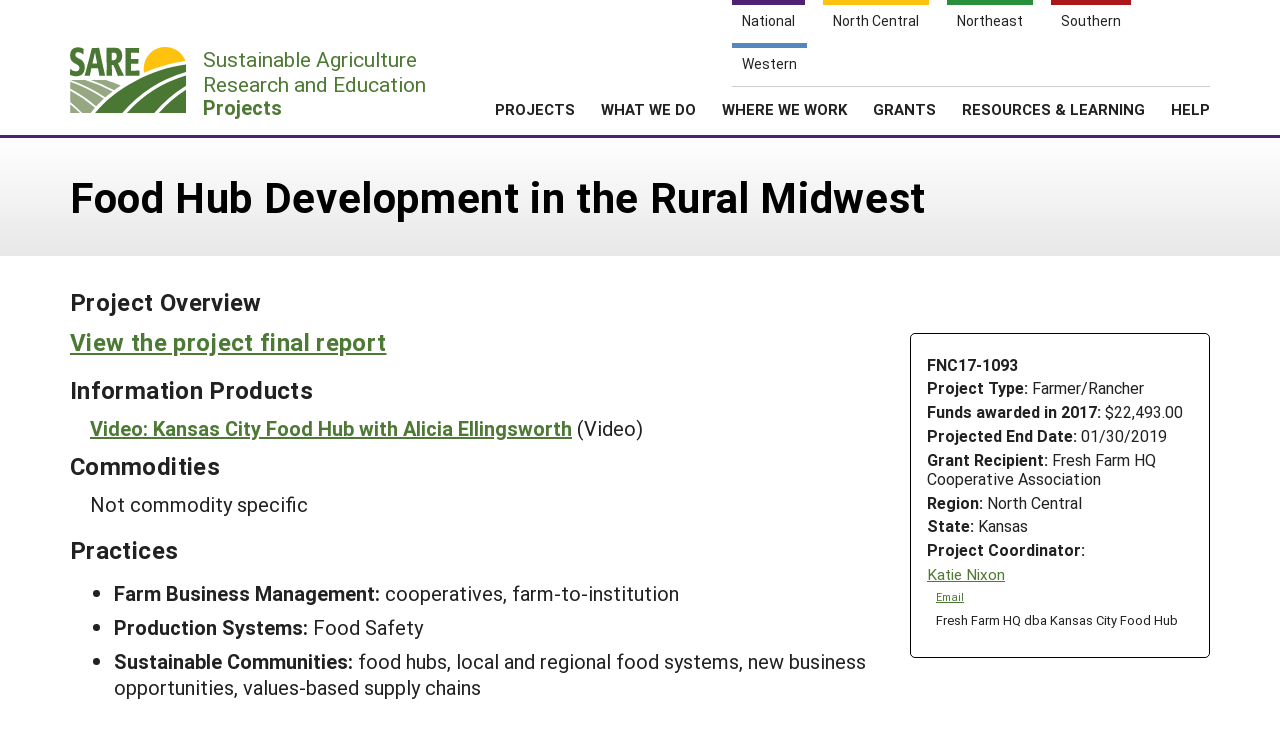

--- FILE ---
content_type: text/html; charset=UTF-8
request_url: https://projects.sare.org/sare_project/fnc17-1093/
body_size: 6500
content:
<!doctype html>
<html lang="en-US">
	<head>
		<meta charset="UTF-8">
		<meta name="viewport" content="width=device-width, initial-scale=1, user-scalable=0">
		<!-- start favicons -->
<link rel="icon" href="https://projects.sare.org/wp-content/themes/sare-theme/assets/images/favicons/favicon.ico" type="image/x-icon">
<link rel="icon" type="image/png" sizes="16x16" href="https://projects.sare.org/wp-content/themes/sare-theme/assets/images/favicons/favicon-16x16.png">
<link rel="icon" type="image/png" sizes="32x32" href="https://projects.sare.org/wp-content/themes/sare-theme/assets/images/favicons/favicon-32x32.png">
<link rel="apple-touch-icon" sizes="180x180" href="https://projects.sare.org/wp-content/themes/sare-theme/assets/images/favicons/apple-touch-icon.png">
<link rel="icon" type="image/png" sizes="192x192" href="https://projects.sare.org/wp-content/themes/sare-theme/assets/images/favicons/android-chrome-192x192.png" >
<link rel="icon" type="image/png" sizes="512x512" href="https://projects.sare.org/wp-content/themes/sare-theme/assets/images/favicons/android-chrome-512x512.png" >
<link rel="manifest" href="https://projects.sare.org/wp-content/themes/sare-theme/assets/images/favicons/site.webmanifest">
<link rel="mask-icon" href="https://projects.sare.org/wp-content/themes/sare-theme/assets/images/favicons/safari-pinned-tab.svg" color="#5bbad5">
<meta name="msapplication-TileColor" content="#da532c">
<meta name="theme-color" content="#ffffff">
<!-- end of favicons -->
		<link media="all" href="https://projects.sare.org/wp-content/cache/autoptimize/css/autoptimize_440b521da69df10cea9bc9eee323fe3d.css" rel="stylesheet"><title>Food Hub Development in the Rural Midwest - SARE Grant Management System</title>
<meta name='robots' content='max-image-preview:large' />
<link rel='dns-prefetch' href='//maxcdn.bootstrapcdn.com' />


<link rel='stylesheet' id='dashicons-css' href='https://projects.sare.org/wp-includes/css/dashicons.min.css?ver=6.9' type='text/css' media='all' />






<link rel='stylesheet' id='sare-fa-css' href='https://maxcdn.bootstrapcdn.com/font-awesome/4.5.0/css/font-awesome.min.css?ver=6.9' type='text/css' media='all' />


<script type="text/javascript" src="https://projects.sare.org/wp-includes/js/jquery/jquery.min.js?ver=3.7.1" id="jquery-core-js"></script>
<script type="text/javascript" id="jquery-core-js-after">
/* <![CDATA[ */
$ = jQuery;
//# sourceURL=jquery-core-js-after
/* ]]> */
</script>
<script type="text/javascript" src="https://projects.sare.org/wp-includes/js/jquery/jquery-migrate.min.js?ver=3.4.1" id="jquery-migrate-js"></script>
<link rel="https://api.w.org/" href="https://projects.sare.org/wp-json/" /><link rel="canonical" href="https://projects.sare.org/sare_project/fnc17-1093/" />
				<!-- Global site tag (gtag.js) - Google Analytics -->
				<script async src="https://www.googletagmanager.com/gtag/js?id=G-ZQBHLCP2NW"></script>
				<script>
                    window.dataLayer = window.dataLayer || [];

                    function gtag() {
                        dataLayer.push(arguments);
                    }

                    gtag('js', new Date());
                    gtag('config', 'G-ZQBHLCP2NW');
				</script>
				<script defer data-api="/pl/event" data-domain="projects.sare.org" src="/pl/script.js"></script>	</head>
<body class="wp-singular project-template-default single single-project postid-492175 wp-theme-sare-theme wp-child-theme-sare-theme-projects no-sidebar">

<div id="page" class="site">
	<a class="skip-link screen-reader-text" href="#content">Skip to content</a>

	<header id="masthead" class="site-header pg-gutter noprint">
		<!--        Full Screen Navbar-->
		<div class="pg-width">
			<nav id="nav-sites">
				<ul>
					<li><a class="link national-link" href="https://www.sare.org/"><span class="full">National</span> <span class="abbr">NAT</span></a>
					</li><li><a class="link nc-link" href="https://northcentral.sare.org/"><span class="full">North Central</span> <span class="abbr">NC</span></a>
					</li><li><a class="link ne-link" href="https://northeast.sare.org/"><span class="full">Northeast</span> <span class="abbr">NE</span></a>
					</li><li><a class="link s-link" href="https://southern.sare.org/"><span class="full">Southern</span> <span class="abbr">S</span></a>
					</li><li><a class="link w-link" href="https://western.sare.org/"><span class="full">Western</span> <span class="abbr">W</span></a></li>
				</ul>
			</nav>

			<nav id="navbar-1" class="clearfix">
				<a class="logo projects" href="https://projects.sare.org/">
					<span class="header-logo-image"></span>
					<p class="header-logo-text">
                        Sustainable Agriculture <br>Research and Education<br>
                        <span class="region">
                            <span class="full">Projects</span>
                            <span class="abbr">Projects </span></span></p>
				</a>


				<ul id="menu-header-menu" class="nav"><li class="menu-item top-menu link-login"><a href="https://projects.sare.org/wp-login.php?redirect_to=https%3A%2F%2Fprojects.sare.org%2Fsare_project%2Ffnc17-1093"><span class="fa fa-user"></span>Login</a></li><li id="menu-item-753574" class="top-menu link-news menu-item menu-item-type-custom menu-item-object-custom menu-item-753574"><a href="https://www.sare.org/news/">News</a></li>
<li id="menu-item-753575" class="top-menu link-about menu-item menu-item-type-custom menu-item-object-custom menu-item-753575"><a href="https://www.sare.org/about/">About SARE</a></li>
<li id="menu-item-753576" class="menu-item menu-item-type-post_type menu-item-object-page menu-item-home menu-item-has-children menu-item-753576"><a href="https://projects.sare.org/">PROJECTS</a>
<ul class="sub-menu">
	<li id="menu-item-759497" class="menu-item menu-item-type-post_type menu-item-object-page menu-item-home menu-item-759497"><a href="https://projects.sare.org/">Projects Home</a></li>
	<li id="menu-item-753577" class="menu-item menu-item-type-custom menu-item-object-custom menu-item-753577"><a href="/search-projects">Search Projects</a></li>
	<li id="menu-item-753578" class="menu-item menu-item-type-post_type menu-item-object-page menu-item-753578"><a href="https://projects.sare.org/people/">Search Project Coordinators</a></li>
</ul>
</li>
<li id="menu-item-753580" class="menu-item menu-item-type-custom menu-item-object-custom menu-item-753580"><a href="https://www.sare.org/what-we-do/">WHAT WE DO</a></li>
<li id="menu-item-753581" class="menu-item menu-item-type-custom menu-item-object-custom menu-item-753581"><a href="https://www.sare.org/where-we-work/">WHERE WE WORK</a></li>
<li id="menu-item-753582" class="menu-item menu-item-type-custom menu-item-object-custom menu-item-753582"><a href="https://www.sare.org/grants/">GRANTS</a></li>
<li id="menu-item-753583" class="menu-item menu-item-type-custom menu-item-object-custom menu-item-753583"><a href="https://www.sare.org/resources/">RESOURCES &#038; LEARNING</a></li>
<li id="menu-item-1237930" class="menu-item menu-item-type-post_type_archive menu-item-object-site-help menu-item-1237930"><a href="https://projects.sare.org/help/">HELP</a></li>
<li class="top-menu link-search"><a class="icon-search" href="/search-projects/"><span class="screen-reader-text">Search</span></a></li></ul>				<span class="mobile-menu-btn icon-menu"></span>
			</nav>
		</div>
	</header><!-- #masthead -->

	<div id="content" class="site-content pg-gutter">
		<main id="main" class="content-area pg-width">
	<header class="entry-header pg-gutter">
		<div class="pg-width">
			<h1 class="entry-title">Food Hub Development in the Rural Midwest</h1>
		</div>
	</header>
	<div class="entry-content">

<article class="entry sare_project sidebar">

    <header class="entry-header">
        <h3>Project Overview
                    </h3>

                <div class="project-info">
		            <div style="font-weight:bold">FNC17-1093</div>
			        <div class="header-content">
        <span class="row-title">Project Type: </span>Farmer/Rancher</div>                <div class="header-content"><span class="row-title">Funds awarded in 2017:</span> $22,493.00                </div>
				            <div class="header-content"><span class="row-title">Projected End Date:</span> 01/30/2019            </div>
			            <div class="header-content">
            <span class="row-title">Grant Recipient:</span>
			Fresh Farm HQ Cooperative Association</div>
        <div class="header-content"><span class="row-title">Region:</span> North Central</div>
		        <div class="header-content"><span class="row-title">State:</span> Kansas</div>
		            <div class="header-content"><span class="row-title">Project Coordinator:</span>
			                <div class="project-coordinator-details">
														<div class="listing">
								<a href="https://projects.sare.org/people/knixon/">
																		Katie Nixon</a>                                        <div class="noprint" style="margin-left:1em; font-size:70%;">
                                        <a href="mailto:katherine.m.nixon@gmail.com">Email</a></div>                                    <div style="margin-left:.7em;">Fresh Farm HQ dba Kansas City Food Hub</div>							</div>

						</div>
				</div></div>
    </header>
            <div style="margin-bottom:1em;"><h3><a href="https://projects.sare.org/project-reports/fnc17-1093/">View the project final report</a></h3></div>    <script>
        $(".compared:input").change(function () {
            var checkboxes = $(".compared:input:checked");
            if (checkboxes.length > 2) {
                alert("You can only compare two versions");
                this.checked = false;
            }
        });
        $("#compare-versions").submit(function (event) {
            var checkboxes = $(".compared:input:checked");
            if (checkboxes.length < 2) {
                alert("Please select two versions to compare");
                event.preventDefault();
            }
        });
    </script>
            <h3>Information Products</h3>
        <div id="products">
	    <div class="product-title"><a href="https://projects.sare.org/information-product/video-kansas-city-food-hub-with-alicia-ellingsworth/" class="noprint">Video: Kansas City Food Hub with Alicia Ellingsworth</a> <span style="font-weight:normal;">(Video)</span></div>        </div>

	        <div style="margin-bottom:1em;"><h3>Commodities</h3>            <div style="margin-left:1em; margin-bottom:.5em;">Not commodity specific</div></div>    <div style="margin-bottom:1em;"><h3>Practices</h3><ul>                <li><span style="font-weight:bold">Farm Business Management: </span>cooperatives, farm-to-institution                </li>                <li><span style="font-weight:bold">Production Systems: </span>Food Safety                 </li>                <li><span style="font-weight:bold">Sustainable Communities: </span>food hubs, local and regional food systems, new business opportunities, values-based supply chains                </li><ul></div><h3>Summary:</h3>                <div style="margin-left:1em;"><p>At the beginning of this project, Fresh Farm HQ (FFHQ) Cooperative Association was entering its second year of business. The business was owned by 8 members and needed to establish a brand presence in a complex market with more than 18 produce distribution companies already operating in the Kansas City Region. FFHQ was created to provide access for small and medium sized farmers to wholesale markets, establishing fair prices for farmers and building the regional production capacity of small and medium sized farms to meet $125M in annual unmet demand for local produce in Kansas City.</p>
<p>F<span class="TextRun SCXW88411074" lang="EN-US" xml:lang="EN-US"><span class="NormalTextRun SCXW88411074">ounding farmer members </span></span><span class="TextRun SCXW88411074" lang="EN-US" xml:lang="EN-US"><span class="NormalTextRun SCXW88411074">are</span></span><span class="TextRun SCXW88411074" lang="EN-US" xml:lang="EN-US"><span class="NormalTextRun SCXW88411074"> committed to the business </span></span><span class="TextRun SCXW88411074" lang="EN-US" xml:lang="EN-US"><span class="NormalTextRun SCXW88411074">because they strongly believe</span></span><span class="TextRun SCXW88411074" lang="EN-US" xml:lang="EN-US"><span class="NormalTextRun SCXW88411074"> that small</span></span><span class="TextRun SCXW88411074" lang="EN-US" xml:lang="EN-US"><span class="NormalTextRun SCXW88411074"> to medium sized farmers</span></span><span class="TextRun SCXW88411074" lang="EN-US" xml:lang="EN-US"><span class="NormalTextRun SCXW88411074"> ne</span></span><span class="TextRun SCXW88411074" lang="EN-US" xml:lang="EN-US"><span class="NormalTextRun SCXW88411074">ed a business like </span></span><span class="TextRun SCXW88411074" lang="EN-US" xml:lang="EN-US"><span class="NormalTextRun SCXW88411074">FFHQ</span></span><span class="TextRun SCXW88411074" lang="EN-US" xml:lang="EN-US"><span class="NormalTextRun SCXW88411074"> to </span></span><span class="TextRun SCXW88411074" lang="EN-US" xml:lang="EN-US"><span class="NormalTextRun SCXW88411074"> provide a viable, dependable and value-based market for growers wanting to scale-up</span></span><span class="TextRun SCXW88411074" lang="EN-US" xml:lang="EN-US"><span class="NormalTextRun SCXW88411074">.  We are</span></span> <span class="TextRun SCXW88411074" lang="EN-US" xml:lang="EN-US"><span class="NormalTextRun SCXW88411074">strengthen</span></span><span class="TextRun SCXW88411074" lang="EN-US" xml:lang="EN-US"><span class="NormalTextRun SCXW88411074">ing</span></span><span class="TextRun SCXW88411074" lang="EN-US" xml:lang="EN-US"><span class="NormalTextRun SCXW88411074"> the middle market in the </span></span><span class="TextRun SCXW88411074" lang="EN-US" xml:lang="EN-US"><span class="NormalTextRun SCXW88411074">Kansas City </span></span><span class="TextRun SCXW88411074" lang="EN-US" xml:lang="EN-US"><span class="NormalTextRun SCXW88411074">region for </span></span><span class="TextRun SCXW88411074" lang="EN-US" xml:lang="EN-US"><span class="NormalTextRun SCXW88411074">these growers. </span></span><span class="TextRun SCXW88411074" lang="EN-US" xml:lang="EN-US"><span class="NormalTextRun SCXW88411074">We deliberately chose a cooperative structure, even though it is not common in our region, so that farmer member</span></span><span class="TextRun SCXW88411074" lang="EN-US" xml:lang="EN-US"><span class="NormalTextRun SCXW88411074">s</span></span><span class="TextRun SCXW88411074" lang="EN-US" xml:lang="EN-US"><span class="NormalTextRun SCXW88411074"> would always be able to trust that the food hub was working for them.  </span></span><span class="TextRun SCXW88411074" lang="EN-US" xml:lang="EN-US"><span class="NormalTextRun SCXW88411074">In our first two years of operations, our governance structure and membership established a working collaboration that, just like our aggregation network, makes us resilient. Our progress is informed by multiple perspectives and a deep well of expertise in our membership and partners that are demonstrating the viability of our cooperative approach. </span></span></p>
<p>Through this project, we focused on three objectives to help us establish our operations and a known presence in the regional market: brand building, food safety, and traceability. </p>
<p>We achieved a part of all of these goals, but still have a distance to go in some of these areas.</p></div><h3>Project objectives:</h3><div style="margin-left:1em;"><p>Food Safety:  Now that the Food Safety Modernization Act (FSMA) is law, requirements from buyers for food safety certification have increased. This has limited FFHQ’s market.  We also know that food safety is not only important for FFHQ, but is also important for each individual farm.  Every farmer that is part of FFHQ has other markets they sell to and are feeling pressure to have food safety certification.  Most of our farmer owners have completed some sort of food safety workshop or training and have parts of or complete food safety plans.  However we needed to have a more credible and organized system to prove to buyers we take food safety seriously and are following the rules of FSMA.  </p>
<p>Though this project, we pursued training and technical assistance partnerships that educated growers on Food Safety requirements and assisted them in preparing for GAP certification. Initially considering Group GAP as a strategy, members decided to pursue individual GAP certification due to cost savings. </p>
<p>Traceability: Because of cost and logistics, FFHQ has not operated a central aggregation facility.  For our first two years we operated through two sub-hubs, where product is aggregated from multiple farms, picked up and delivered directly to buyers.  We need to have a much better system in place to keep track of where the products are in the supply chain.  </p>
<p>Through this project, we implemented traceability protocol through the use of Local Food Marketplace (LFM).  We purchased additional software through LFM that helped us in creating a label that can be printed which traces back the products to the farm they came from.  We also established a recall procedure and developed plans for a central aggregation facility and new inventory management system that will increase efficiency. Unfortunately this plan has been significantly altered due to a collapse of one of our community partners that was going to host us at a central facility.  We will be regrouping and adjusting our plans to reflect our current situation, which is still operating our of sub-hubs that are on member farms. </p>
<p>Building our Brand: because we are a new business, it takes a lot of time and effort to find new buyers and for our brand to be recognized. Not only recognition, but also to stand out from the 18+ produce distribution companies serving KC.  We are the only farmer owned cooperative company providing local food.  We believe buyers and consumers will value this, but we need a targeted marketing plan to ensure our brand carries this very important identity with it.   </p>
<p>Through this project, FFHQ launched a website and produced materials that would introduce us to the regional market. We realized through our initial marketing strategy that the brand needed refinement to clarify what differentiates us in the market. Adapting quickly, we adjusted our strategy, and voted on a "new" name that our region has been familiar with since our inception - the Kansas City Food Hub and to develop a more effective web platform and brand presence.</p>
</div></article>

<div class="disclaimer">Any opinions, findings, conclusions, or recommendations expressed in this publication are those of the author(s) and should not be construed to represent any official USDA or U.S. Government determination or policy.</div>

<script>
    <!--
    function toggleVisibility(id) {
        let e = $("#"+id);
        if (e.css("display") == "block" || e.css("display") == "") {
            e.addClass("hidden");
        } else {
            e.removeClass("hidden");
        }
    }
    //-->
</script>
	</div>
</main><!-- #main -->
</div><!-- #content -->

<footer id="colophon" class="site-footer"></footer><!-- #colophon --></div><!-- #page -->

<aside class="newsletter-section pg-gutter cf noprint">
    <div class="newsletter-section-inner">
        <div class="left">
            <h3>Sign up for all the latest news and updates from SARE</h3>
        </div>
        <div class="right">
            <a href="https://www.sare.org/news/join-our-mailing-list/" class="styled-button styled-button-white">Sign Up For Our Newsletters</a>
        </div>
    </div>
</aside>
<footer class="footer pg-gutter cf">
    <div class="footer-inner pg-width">
        <nav class="bottom-nav noprint">
            <div class="local-links block">
                <h6>Navigation</h6>
				<ul id="menu-secondary-navigation" class=""><li id="menu-item-753737" class="menu-item menu-item-type-post_type menu-item-object-page menu-item-home menu-item-753737"><a href="https://projects.sare.org/">Projects Home</a></li>
<li id="menu-item-753738" class="menu-item menu-item-type-custom menu-item-object-custom menu-item-753738"><a href="/search-projects/">Search Projects</a></li>
<li id="menu-item-753573" class="menu-item menu-item-type-post_type menu-item-object-page menu-item-753573"><a href="https://projects.sare.org/people/">Search Project Coordinators</a></li>
<li id="menu-item-797402" class="menu-item menu-item-type-post_type menu-item-object-page menu-item-home menu-item-797402"><a href="https://projects.sare.org/">SARE Projects Application and Reporting</a></li>
</ul>            </div>

            <div class="regional-links block">
                <h6>Sites</h6>
                <ul>
                    <li><a href="https://www.sare.org">National SARE</a></li>
                    <li><a href="https://northcentral.sare.org">North Central SARE</a></li>
                    <li><a href="https://northeast.sare.org">Northeast SARE</a></li>
                    <li><a href="https://southern.sare.org">Southern SARE</a></li>
                    <li><a href="https://western.sare.org">Western SARE</a></li>
                </ul>
            </div>
			                <div class="address block">
                    <h6>Our Location</h6>
                    <ul>
                        <li>SARE Outreach<br />
University of Maryland<br />
Symons Hall, Room 1296<br />
7998 Regents Drive<br />
College Park, MD 20742-5505                        </li>
						                            <li><a href="https://projects.sare.org/contact-us/">Contact Us</a></li>
							                    </ul>
                </div>
						                <div class="social-media block">
                    <h6>Follow Us</h6>
                    <ul>
						                            <li>
                            <a href="https://www.facebook.com/SAREOutreach" class="icon-facebook"><span class="ada-hide">Our facebook page</span></a>
                            </li>                            <li>
                            <a href="https://www.youtube.com/SAREOutreach1" class="icon-youtube"><span class="ada-hide">Our youtube page</span></a>
                            </li>                            <li>
                            <a href="https://twitter.com/#!/SAREProgram" class="icon-twitter"><span class="ada-hide">Our twitter page</span></a>
                            </li>                    </ul>
                </div>
			        </nav>

        <div class="logos cf">
                <a id="logo-sare" href="https://www.sare.org/"><img src="https://projects.sare.org/wp-content/themes/sare-theme/assets/images/logos/sare-national.gif" alt="Sustainable Agriculture Research and Education"></a>
			    <a id="host-logo" href="https://www.umd.edu/"><img src="https://www.sare.org/wp-content/themes/sare-theme/assets/images/logos/umd-100x100.jpg" alt="University of Maryland"></a>
                <a id="logo-usda" href="https://www.nifa.usda.gov/"><span class="ada-hide">US Department of Agriculture</span></a>
        </div>

        <div class="disclaimer cf">
			<p>This work is supported by the <a href="https://www.sare.org/" target="_blank" rel="noopener" data-saferedirecturl="https://www.google.com/url?q=http://www.sare.org&amp;source=gmail&amp;ust=1742557987573000&amp;usg=AOvVaw0Blu3nJ2eGmAM4s731ZXzj">Sustainable Agriculture Research and Education (SARE)</a> program under a cooperative agreement with the <a href="https://umd.edu/" target="_blank" rel="noopener" data-saferedirecturl="https://www.google.com/url?q=https://umd.edu/&amp;source=gmail&amp;ust=1742557987573000&amp;usg=AOvVaw3I0boPQ_cVox-NTGNWWMZW">University of Maryland</a>, project award no. 2024-38640-42986, from the <a href="https://www.usda.gov/" target="_blank" rel="noopener" data-saferedirecturl="https://www.google.com/url?q=https://www.usda.gov/&amp;source=gmail&amp;ust=1742557987573000&amp;usg=AOvVaw2cie163Fhokpzjh2y6ojtC">U.S. Department of Agriculture’s</a> <a href="https://www.nifa.usda.gov/" target="_blank" rel="noopener" data-saferedirecturl="https://www.google.com/url?q=https://www.nifa.usda.gov/&amp;source=gmail&amp;ust=1742557987573000&amp;usg=AOvVaw37HYUvYhNonJsYOPcBWON_">National Institute of Food and Agriculture</a>. Any opinions, findings, conclusions, or recommendations expressed in this publication are those of the author(s) and should not be construed to represent any official USDA or U.S. Government determination or policy.</p>        </div>
        <hr/>
        <small class="copyright">&copy; 2026 Sustainable Agriculture Research & Education</small>
        <!--
				<nav>
					<ul class="legal">
						<li><a href="#">Privacy Policy</a></li>
					</ul>
				</nav>
		-->
    </div>
</footer>
<script type="speculationrules">
{"prefetch":[{"source":"document","where":{"and":[{"href_matches":"/*"},{"not":{"href_matches":["/wp-*.php","/wp-admin/*","/media/*","/wp-content/*","/wp-content/plugins/*","/wp-content/themes/sare-theme-projects/*","/wp-content/themes/sare-theme/*","/*\\?(.+)"]}},{"not":{"selector_matches":"a[rel~=\"nofollow\"]"}},{"not":{"selector_matches":".no-prefetch, .no-prefetch a"}}]},"eagerness":"conservative"}]}
</script>
<script type="text/javascript" src="https://projects.sare.org/wp-content/themes/sare-theme/assets/js/skip-link-focus-fix.js?ver=1759260621" id="sare-theme-skip-link-focus-fix-js"></script>
<script type="text/javascript" src="https://projects.sare.org/wp-content/themes/sare-theme/assets/js/sare.js?ver=1759260621" id="sare-main-js"></script>
<script type="text/javascript" src="https://projects.sare.org/wp-content/themes/sare-theme/assets/js/navigation.js?ver=1759260621" id="sare-nav-js"></script>
<script type="text/javascript" src="https://projects.sare.org/wp-content/plugins/sare-library/assets/js/collapsible-content.js?ver=1761741241" id="sare-library-collapsible-content-js"></script>
</body></html>
